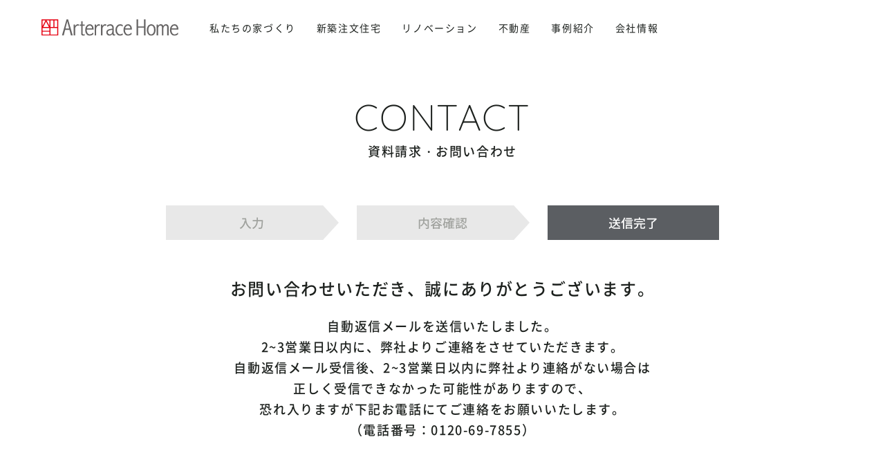

--- FILE ---
content_type: text/html; charset=UTF-8
request_url: https://www.arterracehome.jp/contact/thanks/
body_size: 40036
content:


<!doctype html>
<html dir="ltr" lang="ja" prefix="og: https://ogp.me/ns#">

<head>
    <meta charset="utf-8">
    <meta http-equiv="X-UA-Compatible" content="IE=edge">
    <meta name="viewport" content="width=device-width, initial-scale=1.0">
    <meta name="format-detection" content="telephone=no">
    
    <!-- webfont -->
    <link rel="preload" as="font" href="https://www.arterracehome.jp/wp-content/themes/notio/files/fonts/NotoSansJP-Regular.woff2" crossorigin>
    <link rel="preload" as="font" href="https://www.arterracehome.jp/wp-content/themes/notio/files/fonts/NotoSansJP-Medium.woff2" crossorigin>
    <link rel="preload" as="font" href="https://www.arterracehome.jp/wp-content/themes/notio/files/fonts/NotoSansJP-Bold.woff2" crossorigin>
    <link rel="preload" as="font" href="https://www.arterracehome.jp/wp-content/themes/notio/files/fonts/NotoSerifCJKjp-Regular.min.woff2" crossorigin>
    <link rel="preload" as="font" href="https://www.arterracehome.jp/wp-content/themes/notio/files/fonts/NotoSerifCJKjp-Medium.min.woff2" crossorigin>
    <link rel="preload" as="font" href="https://www.arterracehome.jp/wp-content/themes/notio/files/fonts/NotoSerifCJKjp-SemiBold.min.woff2" crossorigin>
    <link rel="preload" as="font" href="https://www.arterracehome.jp/wp-content/themes/notio/files/fonts/roboto-condensed-v18-latin-300.woff2" crossorigin>
    <link rel="preload" as="font" href="https://www.arterracehome.jp/wp-content/themes/notio/files/fonts/roboto-condensed-v18-latin-regular.woff2" crossorigin>
    <link rel="preload" as="font" href="https://www.arterracehome.jp/wp-content/themes/notio/files/fonts/roboto-condensed-v18-latin-700.woff2" crossorigin>
    <link rel="preload" as="font" href="https://www.arterracehome.jp/wp-content/themes/notio/files/fonts/lato-v16-latin-regular.woff2" crossorigin>
    <link rel="preload" as="font" href="https://www.arterracehome.jp/wp-content/themes/notio/files/fonts/lato-v16-latin-700.woff2" crossorigin>
    <link rel="preload" as="font" href="https://www.arterracehome.jp/wp-content/themes/notio/files/fonts/lato-v16-latin-900.woff2" crossorigin>
    <link rel="preload" as="font" href="https://www.arterracehome.jp/wp-content/themes/notio/files/fonts/quicksand-v20-latin-300.woff2" crossorigin>
    <link rel="preload" as="font" href="https://www.arterracehome.jp/wp-content/themes/notio/files/fonts/quicksand-v20-latin-regular.woff2" crossorigin>
    <link rel="preload" as="font" href="https://www.arterracehome.jp/wp-content/themes/notio/files/fonts/quicksand-v20-latin-regular.woff2" crossorigin>

    
    <!-- // favicon編 -->
    <link rel="icon" type="image/x-icon" href="https://www.arterracehome.jp/wp-content/themes/notio/favicon.ico">
    <!-- // Web Clip編 -->
    <link rel="apple-touch-icon" sizes="180x180" href="https://www.arterracehome.jp/wp-content/themes/notio/apple-touch-icon.png">

    <link rel="stylesheet" href="https://www.arterracehome.jp/wp-content/themes/notio/files/css/common/reset.css">
    <link rel="stylesheet" href="https://www.arterracehome.jp/wp-content/themes/notio/files/css/common/slick.css">
    <link rel="stylesheet" href="https://www.arterracehome.jp/wp-content/themes/notio/files/css/common/common.css">
    <link rel="stylesheet" href="https://www.arterracehome.jp/wp-content/themes/notio/files/css/common/header.css">
    <link rel="stylesheet" href="https://www.arterracehome.jp/wp-content/themes/notio/files/css/common/footer.css">

    <script src="https://www.arterracehome.jp/wp-content/themes/notio/files/js/common/jquery-3.3.1.min.js"></script>

    
    	<style>img:is([sizes="auto" i], [sizes^="auto," i]) { contain-intrinsic-size: 3000px 1500px }</style>
	
		<!-- All in One SEO 4.8.6.1 - aioseo.com -->
		<title>お問い合わせ・資料請求-送信ありがとうございました | 湘南・横浜の工務店/注文住宅/性能向上リノベーション/不動産ならアートテラスホーム</title>
	<meta name="robots" content="max-image-preview:large" />
	<link rel="canonical" href="https://www.arterracehome.jp/contact/thanks/" />
	<meta name="generator" content="All in One SEO (AIOSEO) 4.8.6.1" />
		<meta property="og:locale" content="ja_JP" />
		<meta property="og:site_name" content="湘南・横浜の工務店/注文住宅/性能向上リノベーション/不動産ならアートテラスホーム" />
		<meta property="og:type" content="article" />
		<meta property="og:title" content="お問い合わせ・資料請求-送信ありがとうございました | 湘南・横浜の工務店/注文住宅/性能向上リノベーション/不動産ならアートテラスホーム" />
		<meta property="og:url" content="https://www.arterracehome.jp/contact/thanks/" />
		<meta property="og:image" content="https://www.arterracehome.jp/wp-content/uploads/2022/12/ogp.jpg" />
		<meta property="og:image:secure_url" content="https://www.arterracehome.jp/wp-content/uploads/2022/12/ogp.jpg" />
		<meta property="og:image:width" content="2000" />
		<meta property="og:image:height" content="1000" />
		<meta property="article:published_time" content="2020-05-14T04:04:49+00:00" />
		<meta property="article:modified_time" content="2020-05-14T04:05:23+00:00" />
		<meta name="twitter:card" content="summary_large_image" />
		<meta name="twitter:title" content="お問い合わせ・資料請求-送信ありがとうございました | 湘南・横浜の工務店/注文住宅/性能向上リノベーション/不動産ならアートテラスホーム" />
		<meta name="twitter:image" content="https://www.arterracehome.jp/wp-content/uploads/2022/12/ogp.jpg" />
		<script type="application/ld+json" class="aioseo-schema">
			{"@context":"https:\/\/schema.org","@graph":[{"@type":"BreadcrumbList","@id":"https:\/\/www.arterracehome.jp\/contact\/thanks\/#breadcrumblist","itemListElement":[{"@type":"ListItem","@id":"https:\/\/www.arterracehome.jp#listItem","position":1,"name":"\u30db\u30fc\u30e0","item":"https:\/\/www.arterracehome.jp","nextItem":{"@type":"ListItem","@id":"https:\/\/www.arterracehome.jp\/contact\/#listItem","name":"\u304a\u554f\u3044\u5408\u308f\u305b\u30fb\u8cc7\u6599\u8acb\u6c42"}},{"@type":"ListItem","@id":"https:\/\/www.arterracehome.jp\/contact\/#listItem","position":2,"name":"\u304a\u554f\u3044\u5408\u308f\u305b\u30fb\u8cc7\u6599\u8acb\u6c42","item":"https:\/\/www.arterracehome.jp\/contact\/","nextItem":{"@type":"ListItem","@id":"https:\/\/www.arterracehome.jp\/contact\/thanks\/#listItem","name":"\u304a\u554f\u3044\u5408\u308f\u305b\u30fb\u8cc7\u6599\u8acb\u6c42-\u9001\u4fe1\u3042\u308a\u304c\u3068\u3046\u3054\u3056\u3044\u307e\u3057\u305f"},"previousItem":{"@type":"ListItem","@id":"https:\/\/www.arterracehome.jp#listItem","name":"\u30db\u30fc\u30e0"}},{"@type":"ListItem","@id":"https:\/\/www.arterracehome.jp\/contact\/thanks\/#listItem","position":3,"name":"\u304a\u554f\u3044\u5408\u308f\u305b\u30fb\u8cc7\u6599\u8acb\u6c42-\u9001\u4fe1\u3042\u308a\u304c\u3068\u3046\u3054\u3056\u3044\u307e\u3057\u305f","previousItem":{"@type":"ListItem","@id":"https:\/\/www.arterracehome.jp\/contact\/#listItem","name":"\u304a\u554f\u3044\u5408\u308f\u305b\u30fb\u8cc7\u6599\u8acb\u6c42"}}]},{"@type":"Organization","@id":"https:\/\/www.arterracehome.jp\/#organization","name":"\u30a2\u30fc\u30c8\u30c6\u30e9\u30b9\u30db\u30fc\u30e0","description":"\u6e58\u5357\u30fb\u6a2a\u6d5c\u306e\u5de5\u52d9\u5e97\/\u6ce8\u6587\u4f4f\u5b85\/\u6027\u80fd\u5411\u4e0a\u30ea\u30ce\u30d9\u30fc\u30b7\u30e7\u30f3\/\u4e0d\u52d5\u7523\u306a\u3089\u30a2\u30fc\u30c8\u30c6\u30e9\u30b9\u30db\u30fc\u30e0","url":"https:\/\/www.arterracehome.jp\/"},{"@type":"WebPage","@id":"https:\/\/www.arterracehome.jp\/contact\/thanks\/#webpage","url":"https:\/\/www.arterracehome.jp\/contact\/thanks\/","name":"\u304a\u554f\u3044\u5408\u308f\u305b\u30fb\u8cc7\u6599\u8acb\u6c42-\u9001\u4fe1\u3042\u308a\u304c\u3068\u3046\u3054\u3056\u3044\u307e\u3057\u305f | \u6e58\u5357\u30fb\u6a2a\u6d5c\u306e\u5de5\u52d9\u5e97\/\u6ce8\u6587\u4f4f\u5b85\/\u6027\u80fd\u5411\u4e0a\u30ea\u30ce\u30d9\u30fc\u30b7\u30e7\u30f3\/\u4e0d\u52d5\u7523\u306a\u3089\u30a2\u30fc\u30c8\u30c6\u30e9\u30b9\u30db\u30fc\u30e0","inLanguage":"ja","isPartOf":{"@id":"https:\/\/www.arterracehome.jp\/#website"},"breadcrumb":{"@id":"https:\/\/www.arterracehome.jp\/contact\/thanks\/#breadcrumblist"},"datePublished":"2020-05-14T13:04:49+09:00","dateModified":"2020-05-14T13:05:23+09:00"},{"@type":"WebSite","@id":"https:\/\/www.arterracehome.jp\/#website","url":"https:\/\/www.arterracehome.jp\/","name":"\u30a2\u30fc\u30c8\u30c6\u30e9\u30b9\u30db\u30fc\u30e0","description":"\u6e58\u5357\u30fb\u6a2a\u6d5c\u306e\u5de5\u52d9\u5e97\/\u6ce8\u6587\u4f4f\u5b85\/\u6027\u80fd\u5411\u4e0a\u30ea\u30ce\u30d9\u30fc\u30b7\u30e7\u30f3\/\u4e0d\u52d5\u7523\u306a\u3089\u30a2\u30fc\u30c8\u30c6\u30e9\u30b9\u30db\u30fc\u30e0","inLanguage":"ja","publisher":{"@id":"https:\/\/www.arterracehome.jp\/#organization"}}]}
		</script>
		<!-- All in One SEO -->

<link rel='stylesheet' id='css1-css' href='https://www.arterracehome.jp/wp-content/themes/notio/files/css/form/form.css?ver=6.8.3' type='text/css' media='' />
<link rel='stylesheet' id='wp-block-library-css' href='https://www.arterracehome.jp/wp-includes/css/dist/block-library/style.min.css?ver=6.8.3' type='text/css' media='all' />
<style id='classic-theme-styles-inline-css' type='text/css'>
/*! This file is auto-generated */
.wp-block-button__link{color:#fff;background-color:#32373c;border-radius:9999px;box-shadow:none;text-decoration:none;padding:calc(.667em + 2px) calc(1.333em + 2px);font-size:1.125em}.wp-block-file__button{background:#32373c;color:#fff;text-decoration:none}
</style>
<style id='pdfemb-pdf-embedder-viewer-style-inline-css' type='text/css'>
.wp-block-pdfemb-pdf-embedder-viewer{max-width:none}

</style>
<style id='global-styles-inline-css' type='text/css'>
:root{--wp--preset--aspect-ratio--square: 1;--wp--preset--aspect-ratio--4-3: 4/3;--wp--preset--aspect-ratio--3-4: 3/4;--wp--preset--aspect-ratio--3-2: 3/2;--wp--preset--aspect-ratio--2-3: 2/3;--wp--preset--aspect-ratio--16-9: 16/9;--wp--preset--aspect-ratio--9-16: 9/16;--wp--preset--color--black: #000000;--wp--preset--color--cyan-bluish-gray: #abb8c3;--wp--preset--color--white: #ffffff;--wp--preset--color--pale-pink: #f78da7;--wp--preset--color--vivid-red: #cf2e2e;--wp--preset--color--luminous-vivid-orange: #ff6900;--wp--preset--color--luminous-vivid-amber: #fcb900;--wp--preset--color--light-green-cyan: #7bdcb5;--wp--preset--color--vivid-green-cyan: #00d084;--wp--preset--color--pale-cyan-blue: #8ed1fc;--wp--preset--color--vivid-cyan-blue: #0693e3;--wp--preset--color--vivid-purple: #9b51e0;--wp--preset--gradient--vivid-cyan-blue-to-vivid-purple: linear-gradient(135deg,rgba(6,147,227,1) 0%,rgb(155,81,224) 100%);--wp--preset--gradient--light-green-cyan-to-vivid-green-cyan: linear-gradient(135deg,rgb(122,220,180) 0%,rgb(0,208,130) 100%);--wp--preset--gradient--luminous-vivid-amber-to-luminous-vivid-orange: linear-gradient(135deg,rgba(252,185,0,1) 0%,rgba(255,105,0,1) 100%);--wp--preset--gradient--luminous-vivid-orange-to-vivid-red: linear-gradient(135deg,rgba(255,105,0,1) 0%,rgb(207,46,46) 100%);--wp--preset--gradient--very-light-gray-to-cyan-bluish-gray: linear-gradient(135deg,rgb(238,238,238) 0%,rgb(169,184,195) 100%);--wp--preset--gradient--cool-to-warm-spectrum: linear-gradient(135deg,rgb(74,234,220) 0%,rgb(151,120,209) 20%,rgb(207,42,186) 40%,rgb(238,44,130) 60%,rgb(251,105,98) 80%,rgb(254,248,76) 100%);--wp--preset--gradient--blush-light-purple: linear-gradient(135deg,rgb(255,206,236) 0%,rgb(152,150,240) 100%);--wp--preset--gradient--blush-bordeaux: linear-gradient(135deg,rgb(254,205,165) 0%,rgb(254,45,45) 50%,rgb(107,0,62) 100%);--wp--preset--gradient--luminous-dusk: linear-gradient(135deg,rgb(255,203,112) 0%,rgb(199,81,192) 50%,rgb(65,88,208) 100%);--wp--preset--gradient--pale-ocean: linear-gradient(135deg,rgb(255,245,203) 0%,rgb(182,227,212) 50%,rgb(51,167,181) 100%);--wp--preset--gradient--electric-grass: linear-gradient(135deg,rgb(202,248,128) 0%,rgb(113,206,126) 100%);--wp--preset--gradient--midnight: linear-gradient(135deg,rgb(2,3,129) 0%,rgb(40,116,252) 100%);--wp--preset--font-size--small: 13px;--wp--preset--font-size--medium: 20px;--wp--preset--font-size--large: 36px;--wp--preset--font-size--x-large: 42px;--wp--preset--spacing--20: 0.44rem;--wp--preset--spacing--30: 0.67rem;--wp--preset--spacing--40: 1rem;--wp--preset--spacing--50: 1.5rem;--wp--preset--spacing--60: 2.25rem;--wp--preset--spacing--70: 3.38rem;--wp--preset--spacing--80: 5.06rem;--wp--preset--shadow--natural: 6px 6px 9px rgba(0, 0, 0, 0.2);--wp--preset--shadow--deep: 12px 12px 50px rgba(0, 0, 0, 0.4);--wp--preset--shadow--sharp: 6px 6px 0px rgba(0, 0, 0, 0.2);--wp--preset--shadow--outlined: 6px 6px 0px -3px rgba(255, 255, 255, 1), 6px 6px rgba(0, 0, 0, 1);--wp--preset--shadow--crisp: 6px 6px 0px rgba(0, 0, 0, 1);}:where(.is-layout-flex){gap: 0.5em;}:where(.is-layout-grid){gap: 0.5em;}body .is-layout-flex{display: flex;}.is-layout-flex{flex-wrap: wrap;align-items: center;}.is-layout-flex > :is(*, div){margin: 0;}body .is-layout-grid{display: grid;}.is-layout-grid > :is(*, div){margin: 0;}:where(.wp-block-columns.is-layout-flex){gap: 2em;}:where(.wp-block-columns.is-layout-grid){gap: 2em;}:where(.wp-block-post-template.is-layout-flex){gap: 1.25em;}:where(.wp-block-post-template.is-layout-grid){gap: 1.25em;}.has-black-color{color: var(--wp--preset--color--black) !important;}.has-cyan-bluish-gray-color{color: var(--wp--preset--color--cyan-bluish-gray) !important;}.has-white-color{color: var(--wp--preset--color--white) !important;}.has-pale-pink-color{color: var(--wp--preset--color--pale-pink) !important;}.has-vivid-red-color{color: var(--wp--preset--color--vivid-red) !important;}.has-luminous-vivid-orange-color{color: var(--wp--preset--color--luminous-vivid-orange) !important;}.has-luminous-vivid-amber-color{color: var(--wp--preset--color--luminous-vivid-amber) !important;}.has-light-green-cyan-color{color: var(--wp--preset--color--light-green-cyan) !important;}.has-vivid-green-cyan-color{color: var(--wp--preset--color--vivid-green-cyan) !important;}.has-pale-cyan-blue-color{color: var(--wp--preset--color--pale-cyan-blue) !important;}.has-vivid-cyan-blue-color{color: var(--wp--preset--color--vivid-cyan-blue) !important;}.has-vivid-purple-color{color: var(--wp--preset--color--vivid-purple) !important;}.has-black-background-color{background-color: var(--wp--preset--color--black) !important;}.has-cyan-bluish-gray-background-color{background-color: var(--wp--preset--color--cyan-bluish-gray) !important;}.has-white-background-color{background-color: var(--wp--preset--color--white) !important;}.has-pale-pink-background-color{background-color: var(--wp--preset--color--pale-pink) !important;}.has-vivid-red-background-color{background-color: var(--wp--preset--color--vivid-red) !important;}.has-luminous-vivid-orange-background-color{background-color: var(--wp--preset--color--luminous-vivid-orange) !important;}.has-luminous-vivid-amber-background-color{background-color: var(--wp--preset--color--luminous-vivid-amber) !important;}.has-light-green-cyan-background-color{background-color: var(--wp--preset--color--light-green-cyan) !important;}.has-vivid-green-cyan-background-color{background-color: var(--wp--preset--color--vivid-green-cyan) !important;}.has-pale-cyan-blue-background-color{background-color: var(--wp--preset--color--pale-cyan-blue) !important;}.has-vivid-cyan-blue-background-color{background-color: var(--wp--preset--color--vivid-cyan-blue) !important;}.has-vivid-purple-background-color{background-color: var(--wp--preset--color--vivid-purple) !important;}.has-black-border-color{border-color: var(--wp--preset--color--black) !important;}.has-cyan-bluish-gray-border-color{border-color: var(--wp--preset--color--cyan-bluish-gray) !important;}.has-white-border-color{border-color: var(--wp--preset--color--white) !important;}.has-pale-pink-border-color{border-color: var(--wp--preset--color--pale-pink) !important;}.has-vivid-red-border-color{border-color: var(--wp--preset--color--vivid-red) !important;}.has-luminous-vivid-orange-border-color{border-color: var(--wp--preset--color--luminous-vivid-orange) !important;}.has-luminous-vivid-amber-border-color{border-color: var(--wp--preset--color--luminous-vivid-amber) !important;}.has-light-green-cyan-border-color{border-color: var(--wp--preset--color--light-green-cyan) !important;}.has-vivid-green-cyan-border-color{border-color: var(--wp--preset--color--vivid-green-cyan) !important;}.has-pale-cyan-blue-border-color{border-color: var(--wp--preset--color--pale-cyan-blue) !important;}.has-vivid-cyan-blue-border-color{border-color: var(--wp--preset--color--vivid-cyan-blue) !important;}.has-vivid-purple-border-color{border-color: var(--wp--preset--color--vivid-purple) !important;}.has-vivid-cyan-blue-to-vivid-purple-gradient-background{background: var(--wp--preset--gradient--vivid-cyan-blue-to-vivid-purple) !important;}.has-light-green-cyan-to-vivid-green-cyan-gradient-background{background: var(--wp--preset--gradient--light-green-cyan-to-vivid-green-cyan) !important;}.has-luminous-vivid-amber-to-luminous-vivid-orange-gradient-background{background: var(--wp--preset--gradient--luminous-vivid-amber-to-luminous-vivid-orange) !important;}.has-luminous-vivid-orange-to-vivid-red-gradient-background{background: var(--wp--preset--gradient--luminous-vivid-orange-to-vivid-red) !important;}.has-very-light-gray-to-cyan-bluish-gray-gradient-background{background: var(--wp--preset--gradient--very-light-gray-to-cyan-bluish-gray) !important;}.has-cool-to-warm-spectrum-gradient-background{background: var(--wp--preset--gradient--cool-to-warm-spectrum) !important;}.has-blush-light-purple-gradient-background{background: var(--wp--preset--gradient--blush-light-purple) !important;}.has-blush-bordeaux-gradient-background{background: var(--wp--preset--gradient--blush-bordeaux) !important;}.has-luminous-dusk-gradient-background{background: var(--wp--preset--gradient--luminous-dusk) !important;}.has-pale-ocean-gradient-background{background: var(--wp--preset--gradient--pale-ocean) !important;}.has-electric-grass-gradient-background{background: var(--wp--preset--gradient--electric-grass) !important;}.has-midnight-gradient-background{background: var(--wp--preset--gradient--midnight) !important;}.has-small-font-size{font-size: var(--wp--preset--font-size--small) !important;}.has-medium-font-size{font-size: var(--wp--preset--font-size--medium) !important;}.has-large-font-size{font-size: var(--wp--preset--font-size--large) !important;}.has-x-large-font-size{font-size: var(--wp--preset--font-size--x-large) !important;}
:where(.wp-block-post-template.is-layout-flex){gap: 1.25em;}:where(.wp-block-post-template.is-layout-grid){gap: 1.25em;}
:where(.wp-block-columns.is-layout-flex){gap: 2em;}:where(.wp-block-columns.is-layout-grid){gap: 2em;}
:root :where(.wp-block-pullquote){font-size: 1.5em;line-height: 1.6;}
</style>
<link rel='stylesheet' id='contact-form-7-css' href='https://www.arterracehome.jp/wp-content/plugins/contact-form-7/includes/css/styles.css?ver=6.1.1' type='text/css' media='all' />
<link rel='stylesheet' id='cf7msm_styles-css' href='https://www.arterracehome.jp/wp-content/plugins/contact-form-7-multi-step-module/resources/cf7msm.css?ver=4.4.2' type='text/css' media='all' />
<link rel="https://api.w.org/" href="https://www.arterracehome.jp/wp-json/" /><link rel="alternate" title="JSON" type="application/json" href="https://www.arterracehome.jp/wp-json/wp/v2/pages/499" /><link rel='shortlink' href='https://www.arterracehome.jp/?p=499' />
<link rel="alternate" title="oEmbed (JSON)" type="application/json+oembed" href="https://www.arterracehome.jp/wp-json/oembed/1.0/embed?url=https%3A%2F%2Fwww.arterracehome.jp%2Fcontact%2Fthanks%2F" />
<link rel="alternate" title="oEmbed (XML)" type="text/xml+oembed" href="https://www.arterracehome.jp/wp-json/oembed/1.0/embed?url=https%3A%2F%2Fwww.arterracehome.jp%2Fcontact%2Fthanks%2F&#038;format=xml" />

    <!-- Google Tag Manager -->
    <script>
        (function(w, d, s, l, i) {
            w[l] = w[l] || [];
            w[l].push({
                'gtm.start': new Date().getTime(),
                event: 'gtm.js'
            });
            var f = d.getElementsByTagName(s)[0],
                j = d.createElement(s),
                dl = l != 'dataLayer' ? '&l=' + l : '';
            j.async = true;
            j.src =
                'https://www.googletagmanager.com/gtm.js?id=' + i + dl;
            f.parentNode.insertBefore(j, f);
        })(window, document, 'script', 'dataLayer', 'GTM-M33G7DH');
    </script>
    <!-- End Google Tag Manager -->
	<script async src="https://beacon.digima.com/v2/bootstrap/d0b-WFREOTUxRTI4VHxFaU83dzc0akN1cWlyUnNscUVlNA"></script>
</head>


<body id="pageTop" class="wp-singular page-template page-template-page-templates page-template-page-contact page-template-page-templatespage-contact-php page page-id-499 page-child parent-pageid-495 wp-theme-notio thanks">
    <!-- Google Tag Manager (noscript) -->
    <noscript><iframe src="https://www.googletagmanager.com/ns.html?id=GTM-M33G7DH" height="0" width="0" style="display:none;visibility:hidden"></iframe></noscript>
    <!-- End Google Tag Manager (noscript) -->

    <!-- ヘッダーエリア -->
    <header id="head" class="head">
        <div class="inner">
            <div class="siteID">                    <a href="https://www.arterracehome.jp/">
                        <img src="https://www.arterracehome.jp/wp-content/themes/notio/files/img/common/site_id.svg" alt="湘南の注文住宅はアートテラスホーム株式会社">
                    </a>
                    </div>    <nav class="gNav" ontouchstart="">
        <ul class="ul1">
            <li class="li1">
                <dl class="dl1 drawerNav">
                    <dt class="link1">私たちの家づくり</dt>
                    <dd class="subNav">
                        <ul class="ul2">
                            <li class="li2"><a href="https://www.arterracehome.jp/concept/">私たちの約束</a></li>
                            <li class="li2"><a href="https://www.arterracehome.jp/method01/">パッシブデザイン</a></li>
                            <li class="li2"><a href="https://www.arterracehome.jp/warranty/">アフターサポート・保証</a></li>
                        </ul>
                    </dd>
                </dl>
            </li>
            <li class="li1">
                <dl class="dl1 drawerNav">
                    <dt class="link1">新築注文住宅</dt>
                    <dd class="subNav subNav2">
                        <ul class="ul2">
                            <li class="li2"><a href="https://www.arterracehome.jp/method02/">新築注文住宅</a></li>
                            <li class="li2"><a href="https://www.arterracehome.jp/method02/#lineup">ラインナップ</a></li>
                            <li class="li3"><a href="https://www.arterracehome.jp/umitoyama/">Umi／Yama</a></li>
                            <li class="li3"><a href="https://www.arterracehome.jp/studyhouse">Study HOUSE</a></li>
                            <li class="li3"><a href="https://www.arterracehome.jp/method04/" style="pointer-events: none;">フリープラン</a></li>
                            <!-- <li class="li2"><a href="https://www.arterracehome.jp/land/">土地探し</a></li> -->
                        </ul>
                    </dd>
                </dl>
            </li>
            <li class="li1">
                <a href="https://www.arterracehome.jp/method03/" class="link1">リノベーション</a>
            </li>
            <li class="li1">
                <dl class="dl1 drawerNav">
                    <dt class="link1">不動産</dt>
                    <dd class="subNav subNav2">
                        <ul class="ul2">
                          <li class="li2"><a href="https://www.arterracehome.jp/kokoism/">不動産</a></li>
                          <li class="li2"><a href="https://www.arterracehome.jp/property/">物件検索</a></li>
                        </ul>
                    </dd>
                </dl>
            </li>
            <li class="li1">
                <dl class="dl1 drawerNav">
                    <dt class="link1">事例紹介</dt>
                    <dd class="subNav subNav2">
                        <ul class="ul2">
                          <li class="li2"><a href="https://www.arterracehome.jp/works/">建築実例</a></li>
                          <li class="li2"><a href="https://www.arterracehome.jp/interview/">お客様の声</a></li>
                                                    </ul>
                    </dd>
                </dl>
            </li>
            <li class="li1">
                <dl class="dl1 drawerNav">
                    <dt class="link1">会社情報</dt>
                    <dd class="subNav">
                        <ul class="ul2">
                            <li class="li2"><a href="https://www.arterracehome.jp/profile/#greeting">代表メッセージ</a></li>
                            <li class="li2"><a href="https://www.arterracehome.jp/profile/">会社概要・アクセス</a></li>
                            <li class="li2"><a href="https://www.arterracehome.jp/staff/">スタッフ紹介</a></li>
                            <li class="li2"><a href="https://www.arterracehome.jp/recruit/">採用情報</a></li>
                            <li class="li2"><a href="https://www.arterracehome.jp/blog/">ブログ・不動産コラム</a></li>
                        </ul>
                    </dd>
                </dl>
            </li>
            <li class="li1 nonePC">
                <a href="https://www.arterracehome.jp/news/" class="link1">ニュース</a>
            </li>
        </ul>
        <ul class="h_conversionSP nonePC">
            <li class="li1"><a href="https://www.arterracehome.jp/event/"><span class="in">イベント情報</span></a></li>
            <li class="li2"><a href="https://www.arterracehome.jp/contact/"><span class="in">資料請求・お問い合わせ</span></a></li>
            <li class="li4"><a href="https://arterracehome.ambassador-cloud.biz/login" target="_blank"><span class="in">オーナーズクラブ</span></a></li>
        </ul>
        <div class="privacyLink nonePC"><a href="https://www.arterracehome.jp/privacy/">プライバシーポリシー</a></div>
    </nav>
    <div class="toggleBtn nonePC">
        <p><span></span></p>
    </div>
    </div>
    </header>
    
            <!-- /ヘッダーエリア -->


            <main id="main" class="main">
<!-- アイキャッチ -->
<div class="icatchWrap typeD">
  <div class="titleBox">
    <h1 class="icatchTitle1 w_title01">
      <span class="t1 quicksand">CONTACT</span>
      <span class="t2">資料請求・お問い合わせ</span>
    </h1>
  </div>
</div>
<!-- /アイキャッチ -->


<div class="sectionInner type4">
  <div class="formFlow">
    <!-- /.formFlow -->
  </div>
        <div class="formDescription">
      <p class="formDescriptionTitle">お問い合わせいただき、<br class="nonePC">誠にありがとうございます。</p>
      <p class="formText">自動返信メールを送信いたしました。<br class="noneSP">2~3営業日以内に、弊社よりご連絡をさせていただきます。<br class="noneSP">自動返信メール受信後、2~3営業日以内に弊社より連絡がない場合は<br class="noneSP">正しく受信できなかった可能性がありますので、<br class="noneSP">恐れ入りますが下記お電話にてご連絡をお願いいたします。<br>（電話番号：0120-69-7855）</p>
      <!-- /.formDescription -->
    </div>
  
  
    <p class="eventBanner">
    <a href="https://www.arterracehome.jp/event/">
      <picture class="eventBanner__image">
        <source media="(min-width:681px)" srcset="https://www.arterracehome.jp/wp-content/themes/notio/files/img/common/banner_event_01_pc.png">
        <img src="https://www.arterracehome.jp/wp-content/themes/notio/files/img/common/banner_event_01_sp.png" alt="初めての家づくりまずはここから！イベント情報を見る　ワークショップ　見学会　e.t.c..">
      </picture>
    </a>
  </p>
  
  <div class="formDescription type02">
    <p class="formText">お電話でのお問い合わせはこちら</p>
    <p class="formTel quicksand">
      <span><a href="tel:0120-69-7855" class="linkNonePC">0120-69-7855</a></span>
    </p>
    <div class="formContact">
      <dl>
        <dt>営業時間</dt>
        <dd>9:00～18:00</dd>
      </dl>
      <dl>
        <dt>定休日</dt>
        <dd>毎週水曜・日曜</dd>
      </dl>
      <!-- /.formContact -->
    </div>
    <!-- /.formDescription -->
  </div>


  <!-- /.sectionInner -->
</div>


</main>

<!-- フッターエリア -->
<footer id="foot" class="foot">
    <a href="#pageTop" class="scrollTop noneSP">
        <div class="scrollImg"><img src="https://www.arterracehome.jp/wp-content/themes/notio/files/img/common/scrolltop.svg" alt="SCROLL TOP"></div>
    </a>

    
        <nav class="fNav noneSP">
        <div class="in in2">
            <a class="home_btn" href="https://www.arterracehome.jp">ホーム</a>
            <div class="tit1">私たちの家づくり</div>
            <ul class="ul1">
                <li class="li1"><a href="https://www.arterracehome.jp/concept/">私たちの約束</a></li>
                <li class="li1"><a href="https://www.arterracehome.jp/method01/">パッシブデザイン</a></li>
                <li class="li1"><a href="https://www.arterracehome.jp/warranty/">アフターサポート・保証</a></li>
            </ul>
        </div>
        <div class="in in2">
            <ul class="ul1">
                <li class="li3"><a href="https://www.arterracehome.jp/method02/">新築注文住宅</a></li>
                <li class="li2"><a href="https://www.arterracehome.jp/umitoyama/">・Umi／Yama</a></li>
                <li class="li2"><a href="https://www.arterracehome.jp/studyhouse">・STUDY HOUSE</a></li>
                <!-- <li class="li1"><a href="https://www.arterracehome.jp/land/">土地探し</a></li> -->
                <li class="li4"><a href="https://www.arterracehome.jp/method03/">リノベーション</a></li>
            </ul>
            <div class="tit1">不動産</div>
            <ul class="ul1">
                <li class="li1"><a href="https://www.arterracehome.jp/kokoism/">不動産</a></li>
                <li class="li1"><a href="https://www.arterracehome.jp/property/">物件検索</a></li>
            </ul>
        </div>
        <div class="in in3">
            <div class="tit1">施工実績</div>
            <ul class="ul1">
                <li class="li1"><a href="https://www.arterracehome.jp/works/">建築実例</a></li>
                <li class="li1"><a href="https://www.arterracehome.jp/interview/">お客様の声</a></li>
                                <li class="li4"><a href="https://www.arterracehome.jp/event/">イベント情報</a></li>
            </ul>
        </div>
        <div class="in in4">
            <div class="tit1">会社情報</div>
            <ul class="ul1">
                <li class="li1"><a href="https://www.arterracehome.jp/staff/">スタッフ紹介</a></li>
                <li class="li1"><a href="https://www.arterracehome.jp/profile/">会社概要</a></li>
                <li class="li1"><a href="https://www.arterracehome.jp/recruit/">採用情報</a></li>
                <li class="li1"><a href="https://www.arterracehome.jp/blog/">ブログ</a></li>
                <li class="li1"><a href="https://www.arterracehome.jp/news/">ニュース</a></li>
                <li class="li1"><a href="https://www.arterracehome.jp/privacy/">プライバシーポリシー</a></li>
            </ul>
        </div>
    </nav>
    <div class="fBox1">
        <div class="fBox1_inner noneSP">
            <a href="https://www.youtube.com/channel/UCU1h7yUj_ClziAAIjJZK0yQ" target="_blank" class="f_slide_item">
                <img src="https://www.arterracehome.jp/wp-content/themes/notio/files/img/common/f_slide01.jpg">
            </a>
            <a href="https://messen-inc.studio.site/" target="_blank" class="f_slide_item">
                <img src="https://www.arterracehome.jp/wp-content/themes/notio/files/img/common/f_slide02.jpg">
            </a>
            <a href="https://www.arterracehome.jp/nanyoko/" target="_blank" class="f_slide_item">
                <img src="https://www.arterracehome.jp/wp-content/themes/notio/files/img/common/f_slide03.jpg">
            </a>
            <a href="https://www.arterracehome.jp/recruit/" target="_blank" class="f_slide_item">
                <img src="https://www.arterracehome.jp/wp-content/themes/notio/files/img/common/f_slide04.jpg">
            </a>
        </div>
        <div class="fLogo"><a href="https://www.arterracehome.jp/"><img src="https://www.arterracehome.jp/wp-content/themes/notio/files/img/common/site_id.svg" alt="湘南の注文住宅はアートテラスホーム株式会社"></a></div>
        <div class="fTitle"><span class="s1">湘南エリアの注文住宅・リノベーション</span><br>アートテラスホーム株式会社</div>
        <div class="fAddress">
            <span class="s1">〒236-0051</span><span class="noneSP"> </span>
            <span class="s2">神奈川県横浜市金沢区富岡東4-3-51</span>
            <span class="s3">Tel.045-374-3701　Fax.045-374-3702</span>
        </div>
    </div>
    <div class="fBox1_inner nonePC">
            <a href="https://www.youtube.com/channel/UCU1h7yUj_ClziAAIjJZK0yQ" target="_blank" class="f_slide_item">
                <img src="https://www.arterracehome.jp/wp-content/themes/notio/files/img/common/f_slide01.jpg">
            </a>
            <a href="https://messen-inc.studio.site/" target="_blank" class="f_slide_item">
                <img src="https://www.arterracehome.jp/wp-content/themes/notio/files/img/common/f_slide02.jpg">
            </a>
            <a href="https://www.arterracehome.jp/nanyoko/" target="_blank" class="f_slide_item">
                <img src="https://www.arterracehome.jp/wp-content/themes/notio/files/img/common/f_slide03.jpg">
            </a>
            <a href="https://www.arterracehome.jp/recruit/" target="_blank" class="f_slide_item">
                <img src="https://www.arterracehome.jp/wp-content/themes/notio/files/img/common/f_slide04.jpg">
            </a>
        </div>
    <div class="fBox2">
        <ul class="f_contact">
            <li class="li1"><a href="tel:0120-69-7855" class="linkNonePC"><span class="in">0120-69-7855</span></a><span class="hours">営業時間／9：00〜18：00　定休日／毎週水曜・日曜</span></li>
            <li class="li2"><a href="https://www.arterracehome.jp/contact/"><span class="in">メールでのお問い合わせ</span></a></li>
        </ul>
    </div>
    <div class="fBox3">
        <div class="in">
            <ul class="snsList">
                <li class="li1"><a href="https://twitter.com/arterracehome" target="_blank"><img src="https://www.arterracehome.jp/wp-content/themes/notio/files/img/common/ico_sns01.svg" alt="twitter"></a></li>
                <li class="li1"><a href="https://www.facebook.com/arterracehome/" target="_blank"><img src="https://www.arterracehome.jp/wp-content/themes/notio/files/img/common/ico_sns02.svg" alt="facebook"></a></li>
                <li class="li1"><a href="https://www.instagram.com/arterracehome/" target="_blank"><img src="https://www.arterracehome.jp/wp-content/themes/notio/files/img/common/ico_sns03.svg" alt="instagram"></a></li>
                <li class="li1"><a href="https://www.youtube.com/channel/UCU1h7yUj_ClziAAIjJZK0yQ" target="_blank"><img src="https://www.arterracehome.jp/wp-content/themes/notio/files/img/common/ico_sns05.svg" alt="youtube"></a></li>
            </ul>
            <div class="cRight quicksand">Copyrights © arterracehome Co., Ltd. all rights reserved.</div>
        </div>
    </div>
</footer>
<!-- /フッターエリア -->

<script>
    var userAgent = window.navigator.userAgent.toLowerCase();

    $(function() {
        if (userAgent.indexOf('msie') != -1 || userAgent.indexOf('trident') != -1) {
            $('body').append('<script src=\'https://www.arterracehome.jp/wp-content/themes/notio/files/js/common/picturefill.min.js\' async>');
        }
    });
</script>

<script src="https://www.arterracehome.jp/wp-content/themes/notio/files/js/common/slick.min.js"></script>
<script src="https://www.arterracehome.jp/wp-content/themes/notio/files/js/common/common.js"></script>





<script type="speculationrules">
{"prefetch":[{"source":"document","where":{"and":[{"href_matches":"\/*"},{"not":{"href_matches":["\/wp-*.php","\/wp-admin\/*","\/wp-content\/uploads\/*","\/wp-content\/*","\/wp-content\/plugins\/*","\/wp-content\/themes\/notio\/*","\/*\\?(.+)"]}},{"not":{"selector_matches":"a[rel~=\"nofollow\"]"}},{"not":{"selector_matches":".no-prefetch, .no-prefetch a"}}]},"eagerness":"conservative"}]}
</script>
<script type="text/javascript" src="https://www.arterracehome.jp/wp-content/themes/notio/files/js/form/contact.js?ver=1.0" id="js1-js"></script>
<script type="text/javascript" src="https://www.arterracehome.jp/wp-includes/js/jquery/jquery.min.js?ver=3.7.1" id="jquery-core-js"></script>
<script type="text/javascript" src="https://www.arterracehome.jp/wp-includes/js/jquery/jquery-migrate.min.js?ver=3.4.1" id="jquery-migrate-js"></script>
<script type="text/javascript" src="https://www.arterracehome.jp/wp-includes/js/dist/hooks.min.js?ver=4d63a3d491d11ffd8ac6" id="wp-hooks-js"></script>
<script type="text/javascript" src="https://www.arterracehome.jp/wp-includes/js/dist/i18n.min.js?ver=5e580eb46a90c2b997e6" id="wp-i18n-js"></script>
<script type="text/javascript" id="wp-i18n-js-after">
/* <![CDATA[ */
wp.i18n.setLocaleData( { 'text direction\u0004ltr': [ 'ltr' ] } );
/* ]]> */
</script>
<script type="text/javascript" src="https://www.arterracehome.jp/wp-content/plugins/contact-form-7/includes/swv/js/index.js?ver=6.1.1" id="swv-js"></script>
<script type="text/javascript" id="contact-form-7-js-translations">
/* <![CDATA[ */
( function( domain, translations ) {
	var localeData = translations.locale_data[ domain ] || translations.locale_data.messages;
	localeData[""].domain = domain;
	wp.i18n.setLocaleData( localeData, domain );
} )( "contact-form-7", {"translation-revision-date":"2025-08-05 08:50:03+0000","generator":"GlotPress\/4.0.1","domain":"messages","locale_data":{"messages":{"":{"domain":"messages","plural-forms":"nplurals=1; plural=0;","lang":"ja_JP"},"This contact form is placed in the wrong place.":["\u3053\u306e\u30b3\u30f3\u30bf\u30af\u30c8\u30d5\u30a9\u30fc\u30e0\u306f\u9593\u9055\u3063\u305f\u4f4d\u7f6e\u306b\u7f6e\u304b\u308c\u3066\u3044\u307e\u3059\u3002"],"Error:":["\u30a8\u30e9\u30fc:"]}},"comment":{"reference":"includes\/js\/index.js"}} );
/* ]]> */
</script>
<script type="text/javascript" id="contact-form-7-js-before">
/* <![CDATA[ */
var wpcf7 = {
    "api": {
        "root": "https:\/\/www.arterracehome.jp\/wp-json\/",
        "namespace": "contact-form-7\/v1"
    }
};
/* ]]> */
</script>
<script type="text/javascript" src="https://www.arterracehome.jp/wp-content/plugins/contact-form-7/includes/js/index.js?ver=6.1.1" id="contact-form-7-js"></script>
<script type="text/javascript" id="cf7msm-js-extra">
/* <![CDATA[ */
var cf7msm_posted_data = [];
/* ]]> */
</script>
<script type="text/javascript" src="https://www.arterracehome.jp/wp-content/plugins/contact-form-7-multi-step-module/resources/cf7msm.min.js?ver=4.4.2" id="cf7msm-js"></script>
<script type="text/javascript" src="https://www.arterracehome.jp/wp-content/plugins/contact-form-7-for-digima-v2/inc/js/cookie.js?ver=6.8.3" id="get_digima_beacon_from_cookie-js"></script>
</body>

</html>


--- FILE ---
content_type: text/css
request_url: https://www.arterracehome.jp/wp-content/themes/notio/files/css/form/form.css?ver=6.8.3
body_size: 21948
content:
@charset "UTF-8";

.main {
  border-bottom: 1px solid #1D211E;
}

/* フォームパーツ */

input,
select,
textarea,
button {
  font-family: "Noto Sans JP", -apple-system, BlinkMacSystemFont,
    "Helvetica Neue", YuGothic, "ヒラギノ角ゴ ProN W3",
    Hiragino Kaku Gothic ProN, Arial, "メイリオ", Meiryo, sans-serif;
}

inoput {
  -webkit-appearance: none;
  border-radius: 0;
}

input[type="number"]::-webkit-outer-spin-button,
input[type="number"]::-webkit-inner-spin-button {
    -webkit-appearance: none;
    margin: 0;
}
input[type="number"] {
    -moz-appearance:textfield;
}

input[type="text"],
input[type="email"],
input[type="number"],
input[type="tel"],
select,
textarea,
button,
input[type="submit"] {
  appearance: none;
  -webkit-appearance: none;
  -moz-appearance: none;
}

input[type="text"],
input[type="email"],
input[type="number"],
input[type="tel"],
input[type="date"],
select,
textarea {
  padding: 10px 12px;
  background-color: #e8e8e8;
  border: 0;
  font-size: 16px;
  font-weight: 500;
}

@media all and (max-width: 680px) {
  input[type="date"] {
    height: 50px;
  }

  select,input[type="date"] {
    color: #000;
  }
}

input[type="text"],
input[type="email"],
input[type="number"],
input[type="tel"],
select {
  height: 50px;
}

select, .date1, .date2 {
  padding-right: 20px;
  background-image: url(../../img/form/ico_selecttri01.svg);
  background-size: 13px 12px;
  background-position: center right 12px;
  background-repeat: no-repeat;
  cursor: pointer;
}
.day1::placeholder, .date1::placeholder, .day2::placeholder, .date2::placeholder {
  color: #000;
}

[data-name="question"], [data-name="question2"] {
  width: 100%;
}

.reason .wpcf7-list-item, [data-name="reason"] .wpcf7-list-item {
  display: block;
  margin-bottom: 5px;
  margin-left: 0;
}

.reason [type="radio"] , [data-name="reason"] [type="radio"] {
  position: absolute;
  opacity: 0;
  width: 20px;
  height: 20px;
  z-index: 2;
}

.reason .wpcf7-list-item-label, [data-name="reason"] .wpcf7-list-item-label {
  position: relative;
  padding-left: 25px;
}

.reason [type="radio"] + span::before, [data-name="reason"] [type="radio"] + span::before {
  width: 20px;
  height: 20px;
  border-radius: 100%;
  left: 0;
  top: 50%;
  transform: translateY(-50%);
  border: 1px solid #b4b4b4;
  position: absolute;
  display: block;
  z-index: 1;
  transition: all 250ms ease;
}

.reason .wpcf7-list-item:first-child, [data-name="reason"] .wpcf7-list-item:first-child {
  display: none;
}

.reason [type="radio"]:checked + span::before, [data-name="reason"] [type="radio"]:checked + span::before {
  background-color: #1D211E;
  box-shadow: inset 0 0 0 4px #f4f4f4;
  border: 1px solid #1D211E;
}

.wpcf7-not-valid-tip {
  position: absolute;
  white-space: nowrap;
}

textarea {
  width: 100%;
  height: 215px;
}

input[type="submit"],
button {
  cursor: pointer;
}

::-ms-expand {
  display: none;
}

.day1,
.date1,
.day2,
.date2 {
  width: 192px;
}

.adult,
.children {
  width: 127px;
}

.name1,
.name2,
.name3,
.name4 {
  width: 270px;
}

.name2,
.name4 {
  margin-left: 12px;
}

.name,
.mail,
.tel {
  width: 100%;
}

.address {
  width: 145px;
}

.pref,
.attr {
  width: 339px;
}

.formReasonWrapper {
  display: flex;
  justify-content: center;
  align-items: center;
}

.formColumn .formReason.formReason_01 {
  display: flex;
  align-items: start!important;
  flex-direction: column;
}

.formReason select{
  width: 350px;
}

.contentsLabel {
  width: 213px;
}

.contentsLabel.contentsLabelReason {
  width: 120px;
}

.label1,
.label4 {
  margin-right: 12px;
}

.label2 {
  margin-left: 4px;
  margin-right: 12px;
}

.label6 {
  margin-left: 20px;
  margin-right: 12px;
}

.label3,
.label5,
.label7 {
  margin-left: 4px;
}

.formColumn.participants {
  padding-bottom: 30px;
  border-bottom: 1px solid #707070;
  margin-top: 40px;
  margin-bottom: 40px;
}

.formAttention {
  font-size: 12px;
  letter-spacing: 0;
  width: 100%;
}

.formAttentionItem {
  padding-left: 12px;
  position: relative;
}

.formAttentionItem:before {
  content: "※";
  position: absolute;
  top: 0;
  left: 0;
}

.formContents {
  position: relative;
}

.mwform-radio-field {
  /* margin: 0.5rem; */
}
.mwform-radio-field input[type="radio"],
.mwform-checkbox-field input[type="checkbox"] {
  position: absolute;
  opacity: 0;
}
.mwform-radio-field input[type="radio"] + .mwform-radio-field-text:before,
.mwform-checkbox-field
  input[type="checkbox"]
  + .mwform-checkbox-field-text:before, [name="reason"] ::before {
  content: "";
  background: #ffffff;
  border-radius: 100%;
  border: 1px solid #b4b4b4;
  display: inline-block;
  width: 20px;
  height: 20px;
  position: relative;
  top: 4px;
  margin-right: 10px;
  vertical-align: top;
  cursor: pointer;
  text-align: center;
  transition: all 250ms ease;
}

.mwform-checkbox-field
  input[type="checkbox"]
  + .mwform-checkbox-field-text:before {
  border-radius: 0;
}

.mwform-radio-field
  input[type="radio"]:checked
  + .mwform-radio-field-text:before,
.mwform-checkbox-field
  input[type="checkbox"]:checked
  + .mwform-checkbox-field-text:before, [name="reason"]:checked ::before {
  background-color: #1D211E;
  box-shadow: inset 0 0 0 4px #f4f4f4;
}
.mwform-radio-field input[type="radio"]:focus + .mwform-radio-field-text:before,
.mwform-checkbox-field
  input[type="checkbox"]:focus
  + .mwform-checkbox-field-text:before, [name="reason"]:focus {
  outline: none;
  border-color: #1D211E;
}
.mwform-radio-field
  input[type="radio"]:disabled
  + .mwform-radio-field-text:before,
.mwform-checkbox-field
  input[type="checkbox"]:disabled
  + .mwform-checkbox-field-text:before, [name="reason"]:disabled {
  box-shadow: inset 0 0 0 4px #f4f4f4;
  border-color: #b4b4b4;
  background: #b4b4b4;
}
.mwform-radio-field input[type="radio"] + .mwform-radio-field-text:empty:before,
.mwform-checkbox-field
  input[type="checkbox"]
  + .mwform-checkbox-field-text:empty:before, [name="reason"]:empty:before {
  margin-right: 0;
}

/* /フォームパーツ　ここまで */

.formFlow {
  background-image: url(../../img/form/flow_01_pc.svg);
  background-size: contain;
  background-position: center center;
  background-repeat: no-repeat;
}
.check .formFlow {
  background-image: url(../../img/form/flow_02_pc.svg);
}
.thanks .formFlow {
  background-image: url(../../img/form/flow_03_pc.svg);
}

.check .addressButton,
.check .r_addressButton {
  display: none;
}

.check .contentsLabel.contentsLabelReason {
  display: block;
  width: 100px;
}
.check .contentsLabel.contentsLabelReason::after{
  content: "/";
  margin-left: 10px;
}

.check .contentsLabel {
  display: none;
}

.check .privacyText {
  display: none;
}

.thanks .formText {
  margin-top: 20px;
}

/* フォーム下説明文 */

.formDescription {
  color: #1D211E;
  font-size: 18px;
  font-weight: 500;
  text-align: center;
  margin-top: 30px;
}

.formDescription.type02 {
  padding-top: 40px;
  padding-bottom: 40px;
  border-top: 1px solid #1D211E;
  text-align: center !important;
}

.thanks .formDescription {
  margin-top: 50px;
  margin-bottom: 100px;
}

.formDescriptionTitle {
  font-size: 24px;
  text-align: center;
}

.formTel {
  font-size: 50px;
  font-weight: 700;
  line-height: 1;
  margin-top: 20px;
}

.formTel span {
  padding-left: 50px;
  position: relative;
}

.formTel span:before {
  content: "";
  background-image: url(../../img/common/ico_tel01.svg);
  background-size: contain;
  background-position: center center;
  background-repeat: no-repeat;
  display: block;
  width: 40px;
  height: 40px;
  position: absolute;
  top: 0;
  bottom: 0;
  left: 0;
  margin: auto;
}

.formContact {
  font-size: 14px;
  font-weight: 500;
  text-align: center;
  display: flex;
  justify-content: center;
  flex-wrap: wrap;
  margin-top: 10px;
}

.formContact dl {
  display: flex;
  justify-content: center;
}

.formContact dt:after {
  content: "／";
}

/* /フォーム下説明文　ここまで */

/* form */

.formTable {
  font-weight: 500;
  margin-top: 40px;
}

.formTitle {
  font-size: 16px;
  text-align: right;
  letter-spacing: 0;
  padding-right: 56px;
  position: relative;
}

.titleLabel {
  padding: 4px 0 3px 0;
  background-color: #5B5E62;
  color: #fff;
  font-size: 14px;
  text-align: center;
  line-height: 1;
  letter-spacing: 0.1em;
  width: 46px;
  height: 24px;
  position: absolute;
  top: 1px;
  right: 0;
}

.titleLabel.required {
  background-color: #1D211E;
  color: #fff;
}

/* イベントの情報 */

.eventInformation {
  padding: 20px;
  background-color: #e8e8e8;
  color: #1D211E;
}

.infomationTitle {
  padding-bottom: 5px;
  border-bottom: 1px solid #707070;
  margin-bottom: 10px;
  color: #000;
  font-size: 20px;
  font-weight: 400;
  line-height: 1.8;
}

.informationDate {
  font-size: 18px;
  font-weight: 500;
  line-height: 1.666;
  letter-spacing: 0;
  display: flex;
}

.dateTitle {
  width: 95px;
}
.dateTitle:after {
  content: "：";
}

/* /イベントの情報　ここまで */

.privacyText {
  font-size: 16px;
  font-weight: 500;
  text-align: center;
  margin-top: 40px;
}

.privacyText a {
  color: #1D211E;
  text-decoration: underline;
}

.addressButton,
.r_addressButton {
  padding-left: 0;
  padding-right: 0;
  font-size: 15px;
  font-weight: 500;
  letter-spacing: 0;
  width: 180px;
  height: 50px;
  cursor: pointer;
  margin-left: 14px;
}

.formButtonList {
  display: flex;
  flex-direction: column;
  justify-content: center;
  align-items: center;
  padding-bottom: 60px;
  margin-top: 35px;
}

.contactBanner + .sectionInner {
  margin-top: 60px;
}

.downloadBtn {
  width: 400px;
  border: 2px solid #000;
  margin: 0 auto 35px;
}
.downloadBtn a {
  display: block;
  padding: 15px 0;
  transition: 0.3s ease;
}
.downloadBtn a:hover {
  background: #000;
  color: #fff;
  transition: 0.3s ease;
}

@media all and (min-width: 681px) {
  .formFlow {
    width: 800px;
    height: 50px;
  }
  .formContact {
  }
  .formContact dl {
    margin-left: 10px;
  }
  .formContact dl:first-child {
    margin-left: 0;
  }
  /* form */

  .eventInformation {
    /* width:597px; */
    margin-left: -59px;
  }

  .formColumn {
    display: flex;
    flex-wrap: wrap;
    justify-content: center;
    margin-top: 25px;
  }

  .formColumn.participants {
  }

  .formColumn.alignCenter .titleLabel {
    top: 13px;
    /* bottom: 0; */
    margin: auto;
  }
  .formColumn:first-child {
    margin-top: 0;
  }
  .formTitle {
    display: flex;
    justify-content: flex-end;
    width: 236px;
  }
  .formContents, .reason ,[data-name="reason"] .wpcf7-radio{
    width: 552px;
    display: flex;
    flex-wrap: wrap;
    margin-left: 12px;
  }

  .reason ,[data-name="reason"] .wpcf7-radio{
    display: block;
  }
  .formContents.radioForm {
    display: block;
  }

  .formColumn.alignCenter .formTitle {
    padding-top: 10px;
  }

  .formColumn.alignCenter .formContents {
    align-items: center;
  }
  .formAttention {
    width: 619px;
    margin-top: 20px;
  }
  .privacyText a {
    transition: 0.3s ease;
  }
  .privacyText a:hover {
    text-decoration: none;
  }

  .formButtonList button,
  .formButtonList input {
    width: 580px;
    height: 100px;
  }

  .check .formColumn.alignCenter .formContents {
    padding-top: 10px;
  }

  .check .formColumn.address02,
  .check .formColumn.address03 {
    margin-top: 0px;
  }

  .check .formButtonList {
    margin-top: 60px;
  }

  .contactBanner {
    margin-left: auto;
    margin-right: auto;
  }
  .contactBanner a {
    transition: 0.3s ease;
  }
  .contactBanner a:hover {
    opacity: 0.8;
  }
  .contactBanner,
  .contactBanner__image,
  .contactBanner img {
    width: 765.5px;
  }
  .property_reservationBanner {
    margin-left: auto;
    margin-right: auto;
  }
  .property_reservationBanner a {
    transition: 0.3s ease;
  }
  .property_reservationBanner a:hover {
    opacity: 0.8;
  }
  .property_reservationBanner,
  .property_reservationBanner__image,
  .property_reservationBanner img {
    width: 800px;
  }
}

@media all and (max-width: 680px) {
  input[type="text"],
  input[type="email"],
  input[type="number"],
  select,
  textarea {
    padding: 10px 5px;
  }

  .name_cont input[name="last_name"],.name_cont input[name="first_name"], .name_cont input[name="last_name_kana"], .name_cont input[name="first_name_kana"]{
    width: 100%;
  }

  .name_cont input[name="first_name"], .name_cont input[name="first_name_kana"]{
    margin-left: 1%;
  }

  .property_reservation .icatchWrap.typeD {
    margin-top: 20px;
  }

  .formFlow {
    background-image: url(../../img/form/flow_01_sp.svg);
    height: 9.6875vw;
    margin-left: 15px;
    margin-right: 15px;
  }

  .check .formFlow {
    background-image: url(../../img/form/flow_02_sp.svg);
  }
  .thanks .formFlow {
    background-image: url(../../img/form/flow_03_sp.svg);
  }

  .formDescription {
    font-size: 15px;
    margin-top: 20px;
  }
  .thanks .formDescription {
    padding: 0 5%;
    text-align: justify;
    text-justify: inter-ideograph;
    margin-top: 50px;
    margin-bottom: 50px;
  }
  .formDescriptionTitle {
    font-size: 18px;
  }
  .formTel {
    font-size: 30px;
    margin-top: 10px;
  }
  .formTel span {
    padding-left: 40px;
  }
  .formTel span:before {
    width: 32px;
    height: 32px;
  }
  .formContact {
    margin-top: 10px;
  }
  .formContact dl {
    width: 100%;
  }
  .formTitle {
    padding-right: 0;
    padding-left: 55px;
    text-align: left;
  }
  .infomationTitle {
    font-size: 16px;
    line-height: 1.625;
    padding-bottom: 15px;
    margin-bottom: 15px;
  }
  .informationDate {
    font-size: 14px;
    line-height: 1.571;
  }
  .formTable {
    margin-top: 30px;
  }
  .dateTitle {
    width: 80px;
    padding-right: 17px;
    text-align-last: justify;
    text-justify: inter-ideograph;
    position: relative;
  }
  .dataText {
    width: calc(100% - 80px);
  }
  .formTitle {
    width: 100%;
    min-height: 30px;
  }
  .formContents {
    margin-top: 12px;
  }
  .alignCenter .formContents {
  }
  .titleLabel {
    left: 0;
    right: auto;
  }
  .dataText {
    width: 100%;
  }
  .formColumn {
    margin-top: 20px;
    padding-left: 20px;
    padding-right: 20px;
  }
  .formContents.radioForm {
    display: flex;
    flex-wrap: wrap;
  }
  .mwform-checkbox-field {
    width: 100%;
  }
  .mwform-radio-field {
    letter-spacing: 0;
    width: 50%;
  }
  .mw_wp_form .vertical-item + .vertical-item {
    margin-top: 0 !important;
  }
  .mw_wp_form .formTable .mwform-radio-field {
    margin-top: 7px !important;
  }
  .mw_wp_form .formTable .mwform-radio-field:first-child,
  .mw_wp_form .formTable .mwform-radio-field:nth-child(2) {
    margin-top: 0 !important;
  }
  .column1 {
    padding-left: 0;
    padding-right: 0;
  }
  .formColumn.participants {
    margin-top: 20px;
    padding-bottom: 20px;
    margin-bottom: 20px;
  }
  .column1 .formTitle {
    padding-left: 20px;
    min-height: auto;
  }
  .column1 .formContents {
    font-size: 14px;
    margin-top: 10px;
  }
  .formColumn:first-child {
    margin-top: 0;
  }
  .formColumn.column3 .formTitle {
    display: none;
  }
  .formAttention {
    margin-top: 10px;
  }
  .spLabelChange .formTitle {
    padding-left: 0;
  }
  .spLabelChange .titleLabel {
  }
  .label1 {
    padding-left: 53px;
    display: block;
    margin-bottom: 7px;
  }
  .day1,
  .date1,
  .day2,
  .date2 {
    width: 37%;
  }
  .adult,
  .children {
    width: 20%;
  }
  .label1,
  .label4 {
    margin-right: 4px;
  }

  .label2 {
    margin-left: 0;
    margin-right: 4px;
  }

  .label6 {
    margin-left: 7px;
    margin-right: 4px;
  }

  .label3,
  .label5,
  .label7 {
    margin-left: 0;
  }
  .name1,
  .name2,
  .name3,
  .name4 {
    width: 47.5%;
    display: inline-block;
  }
  .name2,
  .name4 {
    margin-left: 3%;
  }

  .formReasonWrapper {
    justify-content: start;
    flex-wrap: wrap;
  }

  .formReason select{
    width: 335px;
  }

  .contentsLabel {
    letter-spacing: 0;
    line-height: 1.2;
    width: 25vw;
  }

  .contentsLabel.contentsLabelReason {
    margin-bottom: 10px;
  }

  .address {
    width: 33vw;
  }
  .pref,
  .attr {
    width: 64vw;
  }
  .addressButton,
  .r_addressButton {
    font-size: 14px;
    padding: 0 2px 0 0px;
    width: 29.75vw;
    margin-left: 5px;
  }
  .addressButton a,
  .r_addressButton a {
  }
  .formColumn.spNarrow {
    margin-top: 5px;
  }
  .spNarrow .formContents {
    margin-top: 0;
  }
  .spFlex {
    display: flex;
    align-items: center;
    flex-wrap: wrap;
  }
  textarea {
    height: 155px;
  }
  .privacyText {
    font-size: 15px;
    letter-spacing: 0;
    margin-left: 20px;
    margin-right: 20px;
  }
  .formButtonList {
    padding-bottom: 50px;
    margin-top: 20px;
  }

  .check .formReason p {
    width: 335px;
  }

  .check .formButtonList {
    margin-top: 50px;
  }
  .formButtonList button,
  .formButtonList input {
    font-size: 20px;
    font-weight: 500;
    width: 280px;
    height: 100px;
  }
  .check .formButtonList button,
  .check .formButtonList input {
    height: 70px;
  }
  .formButtonList button:after,
  .formButtonList input:after {
    display: none;
  }
  .contactBanner {
    text-align: center;
    margin-left: 20px;
    margin-right: 20px;
  }
  .property_reservationBanner {
    text-align: center;
    margin-top: 20px;
    margin-left: 20px;
    margin-right: 20px;
  }
  .property_reservationBanner__image img {
    width: 100%;
    height: auto;
  }
  .contactBanner + .sectionInner {
    margin-top: 40px;
  }

  .downloadBtn {
    width: 88%;
    margin: 25px auto;
  }
}

@media all and (max-width: 370px) {
  .contentsLabel {
    width: 71px;
  }
  .address {
    width: 122px;
  }
  .pref,
  .attr {
    width: 209px;
  }
  .addressButton,
  .r_addressButton {
    font-size: 12px;
    padding: 0 2px 0 0px;
    width: 82px;
    margin-left: 5px;
  }
}


/* イベントバナー */
@media all and (min-width: 681px) {
  .eventBanner {
    margin-top: 40px;
    margin-left: auto;
    margin-right: auto;
    position: relative;
    left:10px;
  }
  .eventBanner a {
    transition: 0.3s ease;
  }
  .eventBanner a:hover {
    opacity: 0.8;
  }
  .eventBanner,
  .eventBanner__image,
  .eventBanner img {
    width: 776px;
  }
}

@media all and (max-width: 680px) {
  .eventBanner {
    width:84%;
    position: relative;
    left:2%;
    text-align: center;
    margin-top: 40px;
    margin-left: auto;
    margin-right: auto;
  }
}

.dataBox1 {
  padding:15px;
  border:1px solid #06162F;
  width:100%;
}
.dataBox1 .category {
  display: inline-block;
  min-width: 250px;
  font-size: 15px;
  font-weight: 500;
  text-align: center;
  color: #fff;
  background-color: #06162F;
  letter-spacing: 0;
  padding: 8px;
}
.dataBox1 .date {
  font-size: 18px;
  font-weight: 500;
  color: #06162F;
  letter-spacing: 0;
  border-bottom: 1px solid #707070;
  padding: 10px 0 5px;
}
.dataBox1 .title {
  font-size: 20px;
  color: #06162F;
  letter-spacing: 0;
  padding: 5px 0 0;
}
.dataList {
  padding-top: 10px;
  color: #06162F;
}
.dataList > li {
  display: flex;
  flex-flow: wrap;
  align-items: center;
  font-size: 16px;
  letter-spacing: 0;
}
.dataList > li:nth-of-type(1n + 2) {
  margin-top: 5px;
}
.dataList .data_tit1 {
  width: 95px;
  text-align-last: justify;
  text-justify: inter-ideograph;
  padding-right: 30px;
  position: relative;
}
.dataList .data_tit1::after {
  content: " | ";
  position: absolute;
  top: 0;
  right: 11px;
}
.dataList .data_txt1 {
  width: calc(100% - 95px);
}
.dataList .data_li2 .data_txt1 {
  font-size: 20px;
  font-weight: 500;
}
.dataList .data_li2 .data_txt1 .yen {
  font-size: 16px;
}
.dataBox1 .w_btn01 {
  width: 100%;
  height: 60px;
  font-size: 16px;
}

@media all and (min-width: 681px) {
  .formColumn.column4 .formContents{
    position: relative;
    left: -56px;
  }
  .formColumn.column4 + .column2{
    margin-top: 60px;
  }
}

@media all and (max-width: 680px) {
  .formColumn.column4{
    padding-left: 0;
    padding-right: 0;
  }
  .formColumn.column4 .formTitle{
    padding-left: 20px;
  }
  .dataBox1 {
    width: 100%;
    background-color: #E8E8E8;
    padding: 20px 25px 20px 25px;
    border:0;
  }
  .dataBox1 .in1 {
    /* background-color: #fff; */
    /* padding: 15px; */
  }
  .dataBox1 .category {
    width: 100%;
    min-width: auto;
    height: 33px;
    font-size: 14px;
    padding: 0;
    display: flex;
    align-items: center;
    justify-content: center;
  }
  .dataBox1 .date {
    padding: 10px 0 10px 0;
    font-size: 14px;
  }
  .dataBox1 .title {
    font-size: 14px;
    font-weight: 500;
    letter-spacing: 0;
    padding-top: 7px;
  }
  .dataList {
    padding-bottom: 0;
  }
  .dataList > li {
    flex-flow: nowrap;
    align-items: stretch;
    font-size: 14px;
  }
  .dataList > li:nth-of-type(1n + 2) {
    margin-top: 2px;
  }
  .dataList .data_tit1 {
    width: 68px;
    padding: 5px;
    margin-right: 2px;
    background-color: #F4F4F4;
  }
  .dataList .data_tit1::after {
    display: none
  }
  .dataList .data_txt1 {
    width: calc(100% - 70px);
    background-color: #F4F4F4;
    padding: 5px;
  }
  .dataList .data_li2 .data_txt1 {
    line-height: 1.1;
  }
  .dataBox1 .w_btn01 {
    width: 250px;
    height: 50px;
    font-size: 14px;
    margin-top: 15px;
  }
}

.formTelButton a{
  display: block;
}

@media all and (min-width: 681px) {
}

@media all and (max-width: 680px) {
  .formTelButton{
    margin-top: 20px;
    margin-left: 20px;
    margin-right: 20px;
  }
  .formTelButton a{
    padding:15px 20px;
    background-color: #fff;
    color: #06162f;
    border: 1px solid #06162f;
  }
  .formTelButton .formTel span:before {
    background-image: url(../../img/common/ico_tel01.svg);
  }
}


/* check_on */
.check_on1:not(.active),
.check_on2:not(.active) {
  display: none!important;
}
@media all and (min-width: 681px) {
}
@media all and (max-width: 680px) {
}


/* コンテンツ */
@media all and (min-width: 681px) {
}
@media all and (max-width: 680px) {
}


--- FILE ---
content_type: image/svg+xml
request_url: https://www.arterracehome.jp/wp-content/themes/notio/files/img/common/ico_sns02.svg
body_size: 548
content:
<svg xmlns="http://www.w3.org/2000/svg" viewBox="0 0 29.74 29.56"><defs><style>.cls-1{fill:#636669;}</style></defs><g id="レイヤー_2" data-name="レイヤー 2"><g id="レイヤー_1-2" data-name="レイヤー 1"><path class="cls-1" d="M14.87,0a14.87,14.87,0,0,0-2.33,29.56V19.17H8.77v-4.3h3.77V11.59c0-3.73,2.22-5.78,5.62-5.78a21.8,21.8,0,0,1,3.33.29V9.75H19.17l-.28,0-.14,0-.28.11-.11,0-.26.16-.09.06-.21.2-.09.09a1.88,1.88,0,0,0-.16.23l-.08.1a1.39,1.39,0,0,0-.12.28.47.47,0,0,0-.05.1,1.87,1.87,0,0,0-.08.34.24.24,0,0,1,0,.08,2.46,2.46,0,0,0,0,.47v2.79h4.13l-.66,4.3H17.19V29.56A14.87,14.87,0,0,0,14.87,0Z"/></g></g></svg>

--- FILE ---
content_type: text/plain
request_url: https://www.google-analytics.com/j/collect?v=1&_v=j102&a=1757807660&t=pageview&_s=1&dl=https%3A%2F%2Fwww.arterracehome.jp%2Fcontact%2Fthanks%2F&ul=en-us%40posix&dt=%E3%81%8A%E5%95%8F%E3%81%84%E5%90%88%E3%82%8F%E3%81%9B%E3%83%BB%E8%B3%87%E6%96%99%E8%AB%8B%E6%B1%82-%E9%80%81%E4%BF%A1%E3%81%82%E3%82%8A%E3%81%8C%E3%81%A8%E3%81%86%E3%81%94%E3%81%96%E3%81%84%E3%81%BE%E3%81%97%E3%81%9F%20%7C%20%E6%B9%98%E5%8D%97%E3%83%BB%E6%A8%AA%E6%B5%9C%E3%81%AE%E5%B7%A5%E5%8B%99%E5%BA%97%2F%E6%B3%A8%E6%96%87%E4%BD%8F%E5%AE%85%2F%E6%80%A7%E8%83%BD%E5%90%91%E4%B8%8A%E3%83%AA%E3%83%8E%E3%83%99%E3%83%BC%E3%82%B7%E3%83%A7%E3%83%B3%2F%E4%B8%8D%E5%8B%95%E7%94%A3%E3%81%AA%E3%82%89%E3%82%A2%E3%83%BC%E3%83%88%E3%83%86%E3%83%A9%E3%82%B9%E3%83%9B%E3%83%BC%E3%83%A0&sr=1280x720&vp=1280x720&_u=YADAAEABAAAAACAAI~&jid=559408047&gjid=1713947295&cid=244533557.1768903984&tid=UA-1767842-34&_gid=1327305291.1768903985&_r=1&_slc=1&gtm=45He61e1n81M33G7DHv812424556za200zd812424556&gcd=13l3l3l3l1l1&dma=0&tag_exp=103116026~103200004~104527906~104528500~104684208~104684211~105391252~115938466~115938468~116988316~117041588&z=1911159782
body_size: -836
content:
2,cG-28R6Z485Q7

--- FILE ---
content_type: application/javascript
request_url: https://www.arterracehome.jp/wp-content/themes/notio/files/js/form/contact.js?ver=1.0
body_size: 5447
content:
//ajaxzip3
$(function () {
  $(".btn_zip").on("click", function () {
      AjaxZip3.zip2addr("postal-code", "", "address-1", "address-1");
      return false;
  });
});

// type2,type4,type6,type7
$(document).ready(function() {
  function updateActiveClass() {
    let hasTypeMatch = false;
    const targetValues = ['新築注文住宅の相談がしたい', 'コンセプトハウスの相談がしたい', 'リノベーションの相談がしたい', '不動産の相談がしたい'];
     
    // 対象の値を配列で管理

    $('[name="form21"],[name="form22"],[name="form23"]').each(function() {
      if (targetValues.includes($(this).val())) {
        console.log($(this).val());
        hasTypeMatch = true;
        return false; // 1つ見つけたらループ終了
      }
    });

    if (hasTypeMatch) {
      $('.check_on1').addClass('active');
    } else {
      $('.check_on1').removeClass('active');
    }
  }

  // ページ読み込み時にチェック
  updateActiveClass();

  // selectの変更時にもチェック
  $('[name="form21"],[name="form22"],[name="form23"]').on('change', function() {
    updateActiveClass();
  });



  $('.reason_plan').each(function() {
    const wrapperText = $(this).text();
    
    if (wrapperText.includes("計画地が決まっている")) {
      $('.check_on2').addClass('active');
      console.log('計画地が決まっている');
    }
  });
});


// r_type1
$(document).ready(function() {
  function updateActiveClass() {
    let hasTypeMatch = false;
    const targetValues = ['計画地が決まっている']; // 対象の値を配列で管理

    $('[name="form24"]').each(function() {
      if (targetValues.includes($(this).val())) {
        hasTypeMatch = true;
        return false; // 1つ見つけたらループ終了
      }
    });

    if (hasTypeMatch) {
      $('.check_on2').addClass('active');
    } else {
      $('.check_on2').removeClass('active');
    }
  }

  // ページ読み込み時にチェック
  updateActiveClass();

  // selectの変更時にもチェック
  $('[name="form24"]').on('change', function() {
    updateActiveClass();
  });
});

$(document).ready(function() {
  // 全ての.formReasonWrapper要素をループ
  if ($('.formTable').hasClass('contact_check')) {
  $('.formReason').each(function() {
    const wrapperText = $(this).text();
    
    if (wrapperText.includes("新築注文住宅の相談がしたい")) {
      $('.check_on1').addClass('active');
      console.log('新築注文住宅の相談がしたい');
    } else if (wrapperText.includes("コンセプトハウスの相談がしたい")) {
      $('.check_on1').addClass('active');
      console.log('コンセプトハウスの相談がしたい');
    } else if (wrapperText.includes("リノベーションの相談がしたい")) {
      $('.check_on1').addClass('active');
      console.log('リノベーションの相談がしたい');
    } else if (wrapperText.includes("不動産の相談がしたい")) {
      $('.check_on1').addClass('active');
      console.log('不動産の相談がしたい');
    }
  });

    console.log('contact_check');
  $('.formReasonWrapper').each(function() {
    const wrapperText = $(this).text();
    
    if (wrapperText.includes("新築注文住宅の相談がしたい")) {
      $('.check_on1').addClass('active');
      console.log('新築注文住宅の相談がしたい');
    } else if (wrapperText.includes("コンセプトハウスの相談がしたい")) {
      $('.check_on1').addClass('active');
      console.log('コンセプトハウスの相談がしたい');
    } else if (wrapperText.includes("リノベーションの相談がしたい")) {
      $('.check_on1').addClass('active');
      console.log('リノベーションの相談がしたい');
    } else if (wrapperText.includes("不動産の相談がしたい")) {
      $('.check_on1').addClass('active');
      console.log('不動産の相談がしたい');
    }
  });


  $('.reason_plan').each(function() {
    const wrapperText = $(this).text();
    
    if (wrapperText.includes("計画地が決まっている")) {
      $('.check_on2').addClass('active');
      console.log('計画地が決まっている');
    }
  });
}
});


// 確認画面制御（contact_reason_1〜4対応）
$(function() {
  var hasMatchForCheckOn1 = false;
  var hasMatchForCheckOn2 = false;

  // contact_reason_1〜4のhiddenフィールドをループ
  for (var i = 1; i <= 4; i++) {
    var hiddenValue = $(".mw_wp_form_confirm input[type='hidden'][name='contact_reason_" + i + "']").val();

    // type4, type6, type7が含まれる場合の処理
    if (["type2", "type4", "type6", "type7"].includes(hiddenValue)) {
      hasMatchForCheckOn1 = true;
    }

    // r_type1が含まれる場合の処理
    if (hiddenValue === "r_type1") {
      hasMatchForCheckOn2 = true;
    }
  }

  // クラスの追加処理
  if (hasMatchForCheckOn1) {
    $(".check_on1").addClass("active");
  }

  if (hasMatchForCheckOn2) {
    $(".check_on2").addClass("active");
  }
});

$(function () {
  var target = $(".post_1_i").val();
  $(".post_1_o").append(target);
});

$(function () {
  var target = $(".post_2_i").val();
  $(".post_2_o").append(target);
});
$(function () {
  var target = $(".post_3_i").val();
  $(".post_3_o").append(target);
});
$(function () {
  var target = $(".post_4_i").val();
  $(".post_4_o").append(target);
});

$(function () {
  var target = $(".post_5_i").val();
  $(".post_5_o").append(target);
});

--- FILE ---
content_type: text/plain
request_url: https://www.google-analytics.com/j/collect?v=1&_v=j102&a=1757807660&t=pageview&_s=1&dl=https%3A%2F%2Fwww.arterracehome.jp%2Fcontact%2Fthanks%2F&ul=en-us%40posix&dt=%E3%81%8A%E5%95%8F%E3%81%84%E5%90%88%E3%82%8F%E3%81%9B%E3%83%BB%E8%B3%87%E6%96%99%E8%AB%8B%E6%B1%82-%E9%80%81%E4%BF%A1%E3%81%82%E3%82%8A%E3%81%8C%E3%81%A8%E3%81%86%E3%81%94%E3%81%96%E3%81%84%E3%81%BE%E3%81%97%E3%81%9F%20%7C%20%E6%B9%98%E5%8D%97%E3%83%BB%E6%A8%AA%E6%B5%9C%E3%81%AE%E5%B7%A5%E5%8B%99%E5%BA%97%2F%E6%B3%A8%E6%96%87%E4%BD%8F%E5%AE%85%2F%E6%80%A7%E8%83%BD%E5%90%91%E4%B8%8A%E3%83%AA%E3%83%8E%E3%83%99%E3%83%BC%E3%82%B7%E3%83%A7%E3%83%B3%2F%E4%B8%8D%E5%8B%95%E7%94%A3%E3%81%AA%E3%82%89%E3%82%A2%E3%83%BC%E3%83%88%E3%83%86%E3%83%A9%E3%82%B9%E3%83%9B%E3%83%BC%E3%83%A0&sr=1280x720&vp=1280x720&_u=YADAAEABAAAAACAAI~&jid=1110836930&gjid=1405157874&cid=244533557.1768903984&tid=UA-144018955-2&_gid=1327305291.1768903985&_r=1&_slc=1&gtm=45He61e1n81M33G7DHv812424556za200zd812424556&gcd=13l3l3l3l1l1&dma=0&tag_exp=103116026~103200004~104527906~104528500~104684208~104684211~105391252~115938466~115938468~116988316~117041588&z=652772360
body_size: -451
content:
2,cG-XF6NRB4M68

--- FILE ---
content_type: image/svg+xml
request_url: https://www.arterracehome.jp/wp-content/themes/notio/files/img/common/ico_sns05.svg
body_size: 429
content:
<svg xmlns="http://www.w3.org/2000/svg" viewBox="0 0 34.33 24.03"><defs><style>.cls-1{fill:#636669;}</style></defs><g id="レイヤー_2" data-name="レイヤー 2"><g id="レイヤー_1-2" data-name="レイヤー 1"><path class="cls-1" d="M33.61,3.75a4.29,4.29,0,0,0-3-3C27.9,0,17.16,0,17.16,0S6.43,0,3.75.72a4.29,4.29,0,0,0-3,3,47.8,47.8,0,0,0,0,16.53,4.29,4.29,0,0,0,3,3C6.43,24,17.16,24,17.16,24s10.74,0,13.42-.72a4.29,4.29,0,0,0,3-3A47.8,47.8,0,0,0,33.61,3.75ZM13.73,17.17V6.87L22.65,12Z"/></g></g></svg>

--- FILE ---
content_type: image/svg+xml
request_url: https://www.arterracehome.jp/wp-content/themes/notio/files/img/form/flow_03_pc.svg
body_size: 5728
content:
<svg xmlns="http://www.w3.org/2000/svg" width="800" height="50" viewBox="0 0 800 50"><g transform="translate(-1595 312)"><path d="M571.106,254H344v50H571.106L594,279Z" transform="translate(1251 -566)" fill="#e8e8e8"/><path d="M571.106,254H344v50H571.106L594,279Z" transform="translate(1527 -566)" fill="#e8e8e8"/><rect width="248" height="50" transform="translate(2147 -312)" fill="#5b5e62"/><path d="M-13.842-14.058v1.692h4.284a19.89,19.89,0,0,0,.234,2.142l-.918-.162C-11.286-5.508-13.464-1.962-17.334.036a12.8,12.8,0,0,1,1.548,1.35c3.33-2,5.58-5.148,6.912-9.486A15.272,15.272,0,0,0-1.98,1.35,8.457,8.457,0,0,1-.63-.072C-7.488-4.122-7.9-10.8-7.9-14.058ZM8.946-11.286v-3.78H7.182v3.78H1.512v1.71h5.58A11.553,11.553,0,0,1,.972.162a7.077,7.077,0,0,1,1.3,1.35C7.38-1.512,8.6-5.868,8.874-9.576h5.634c-.306,5.886-.684,8.352-1.3,8.928a1.01,1.01,0,0,1-.828.27c-.45,0-1.548,0-2.736-.108a4.218,4.218,0,0,1,.594,1.728,21.438,21.438,0,0,0,2.862,0A2.19,2.19,0,0,0,14.76.414c.792-.918,1.134-3.582,1.53-10.872.018-.234.036-.828.036-.828Z" transform="translate(1719 -279.345)" fill="#a0a29e"/><path d="M-19.728-12.078h-6.39V-15.1h-1.728v3.024h-6.372V1.458h1.674V-10.458h4.68A7.625,7.625,0,0,1-32.31-3.366a5.974,5.974,0,0,1,1.188,1.26,9.571,9.571,0,0,0,4.176-4.518,43.089,43.089,0,0,1,3.924,4.23l1.368-1.1a54,54,0,0,0-4.77-4.752,14.376,14.376,0,0,0,.288-2.214h4.752V-.65c0,.324-.108.414-.45.432S-23.4-.2-24.57-.252a6.719,6.719,0,0,1,.576,1.692,9.969,9.969,0,0,0,3.366-.306c.666-.27.9-.774.9-1.764Zm4.86.036H-3.186v1.98h1.692v-3.492h-6.7V-15.1H-9.9v1.548h-6.606v3.492h1.638Zm7.2,1.6A26.143,26.143,0,0,1-3.132-6.93L-1.89-8.064a27.05,27.05,0,0,0-4.59-3.348ZM-12.1-11.4a12.109,12.109,0,0,1-4.158,3.24,8.992,8.992,0,0,1,1.17,1.332,16.086,16.086,0,0,0,4.59-4.032Zm-.234,6.768a16.408,16.408,0,0,0,3.366-3.13A18.508,18.508,0,0,0-5.382-4.626Zm.018,4.014V-3.15H-5.67V-.612Zm2.43-8.712a18.124,18.124,0,0,1-7.254,5.58,6.916,6.916,0,0,1,.954,1.4c.756-.36,1.53-.774,2.25-1.206V1.422h1.62V.864H-5.67v.5h1.692v-5.09A24.041,24.041,0,0,0-1.674-2.5,8.526,8.526,0,0,1-.63-4.032,18.3,18.3,0,0,1-8.19-9.324ZM10.152-2.34h2.124V-.7H10.152Zm-3.2-6.408H3.762c.306-1.17.54-2.43.738-3.69H7.308v2.214H8.73v-1.71h1.656a11.428,11.428,0,0,1-3.438,4.32ZM5.526-2.214H3.582V-7.29H5.526Zm6.75-4.266H10.152V-8.028h2.124Zm0,2.88H10.152V-5.22h2.124ZM17.262-.7H13.824V-2.34h2.61V-3.6h-2.61V-5.22h2.61V-6.48h-2.61V-8.028h2.934v-1.4h-2.61c.27-.522.54-1.1.792-1.656l-1.548-.342a13.728,13.728,0,0,1-.738,2H10.782a15.742,15.742,0,0,0,1.332-2.5H15.66v1.71h1.512v-3.132H12.654c.162-.468.324-.954.45-1.458l-1.6-.306a18.206,18.206,0,0,1-.522,1.764H7.344v-.594H1.008v1.512H2.9C2.466-9.414,1.746-6.606.45-4.77a12.147,12.147,0,0,1,.936,1.584,10,10,0,0,0,.828-1.35V.648H3.582v-1.4H6.948V-7.2a8.3,8.3,0,0,1,.9,1.026q.351-.27.7-.594v8.19h1.6V.684h7.11Zm8.514-10.332a19.728,19.728,0,0,1,2.178.882,5.763,5.763,0,0,1-2.808,2.59,3.885,3.885,0,0,1,.972,1.206A7.207,7.207,0,0,0,29.3-9.468,13.891,13.891,0,0,1,30.942-8.46l.81-1.3a16.919,16.919,0,0,0-1.89-1.062,12.159,12.159,0,0,0,.5-2.124h2.7c-.126,3.024-.306,4.176-.54,4.482a.583.583,0,0,1-.576.2c-.27,0-.936,0-1.674-.072a3.557,3.557,0,0,1,.432,1.53,14.191,14.191,0,0,0,2.016-.018,1.457,1.457,0,0,0,1.134-.594c.468-.54.63-2.142.81-6.3.018-.2.018-.666.018-.666H25.974v1.44h2.88a13.831,13.831,0,0,1-.342,1.494,20.2,20.2,0,0,0-1.944-.738ZM28.134-6.3a14.152,14.152,0,0,1,3.114,2.412l1.044-1.1a12.834,12.834,0,0,0-3.186-2.286Zm-3.546-8.208h-5v1.314h5Zm.558,2.376H18.72V-10.8h6.426Zm-.5,2.448h-5.13v1.3h5.13Zm-5.13,3.708h5.13V-7.29h-5.13ZM23.238-3.51V-.918H20.9V-3.51ZM24.66-4.86H19.494V1.188h1.4V.432H24.66ZM25.92.45a7.98,7.98,0,0,0,1.458-4.3l-1.35-.342A7.4,7.4,0,0,1,24.7-.324Zm3.906-.63c-.45,0-.522-.072-.522-.522v-4.14h-1.53V-.684c0,1.494.342,1.962,1.8,1.962h1.764c1.188,0,1.6-.576,1.764-2.808a3.767,3.767,0,0,1-1.386-.63c-.054,1.746-.126,1.98-.558,1.98Zm2.34-3.834A13.392,13.392,0,0,1,34.056.378l1.476-.612a12.823,12.823,0,0,0-2-4.32Z" transform="translate(1995 -279.345)" fill="#a0a29e"/><path d="M-18.954-6.678V-8.172h-5v-2.142h4.446v-1.512h-2.61A30.507,30.507,0,0,0-20.3-14.58l-1.71-.54a15.4,15.4,0,0,1-1.59,2.934l1.026.36H-27.02l.99-.432a9.6,9.6,0,0,0-1.6-2.808l-1.422.594a10.241,10.241,0,0,1,1.458,2.646h-2.052v1.512h4v2.142h-4.59v1.494h4.41c-.342,1.44-1.386,3.006-4.338,4.158a5.257,5.257,0,0,1,1.1,1.206,8.242,8.242,0,0,0,4.554-4.1A7.328,7.328,0,0,0-19.98-1.26a6.22,6.22,0,0,1,1.08-1.4,6.332,6.332,0,0,1-4.554-4.014Zm-11.682-5.256a13.727,13.727,0,0,0-3.078-2.754l-1.242,1.008a13.523,13.523,0,0,1,3.006,2.844Zm-.486,3.816h-3.942V-6.57h2.3v4.23A27.135,27.135,0,0,1-35.37-.486l.864,1.728c.936-.774,1.8-1.494,2.646-2.232C-30.726.4-29.178.99-26.892,1.08c2.052.09,5.67.054,7.7-.036a7.625,7.625,0,0,1,.558-1.71c-2.25.144-6.246.2-8.244.126-1.98-.072-3.456-.648-4.248-1.89Zm28.782-6.21h-8.208v1.35H-2.34Zm-10.8-.738A19.366,19.366,0,0,1-17.6-8.172a15.882,15.882,0,0,1,.918,1.692,21.055,21.055,0,0,0,1.764-2.088V1.368h1.584V-10.98a28.707,28.707,0,0,0,1.764-3.582Zm9.648,12.1V-.72H-9.414V-2.97ZM-11.016,1.4h1.6V.63h5.922v.72H-1.82V-4.284h-9.2Zm.216-6.858h8.73V-6.786H-10.8ZM-2.016-9.31H-10.8v1.35h8.784ZM-12.24-11.83v1.386H-.7V-11.83Zm15.39.144H14.76V-9.31h1.782v-3.96h-6.7V-15.1H8.064v1.836H1.458V-9.3H3.15Zm10.584,3.2v-1.5H4.212v1.512Zm-1.1,8.064c-.684,0-.81-.09-.81-.612V-5.148h5.1v-1.6H1.062v1.6H5.544C5.238-2.664,4.446-.918.63-.018A4.57,4.57,0,0,1,1.6,1.458C5.92.288,6.946-1.962,7.342-5.148h2.79v4.14c0,1.638.45,2.142,2.286,2.142h2.556c1.53,0,2-.666,2.2-3.168a5.3,5.3,0,0,1-1.53-.648c-.054,1.98-.162,2.268-.81,2.268ZM32.76-13.878l-.378.09H19.872v1.674H30.888a22.5,22.5,0,0,1-3.654,3.078H26.172V-.648c0,.306-.126.4-.5.4-.414.018-1.818.018-3.222-.036a7.541,7.541,0,0,1,.684,1.71,14.158,14.158,0,0,0,3.762-.27c.77-.274,1.04-.756,1.04-1.786V-7.6a26.163,26.163,0,0,0,6.156-5.328Z" transform="translate(2271 -279.345)" fill="#fff"/></g></svg>

--- FILE ---
content_type: image/svg+xml
request_url: https://www.arterracehome.jp/wp-content/themes/notio/files/img/common/ico_tel01.svg
body_size: 1040
content:
<svg height="22.878" viewBox="0 0 22.881 22.878" width="22.881" xmlns="http://www.w3.org/2000/svg"><path d="m130.113 148.856a1.577 1.577 0 0 1 -.746-.187c-.027-.013-1.176-.577-2.079-1.114a42.706 42.706 0 0 1 -13.6-13.6c-.536-.9-1.1-2.052-1.124-2.1a1.585 1.585 0 0 1 .387-1.94l4.242-3.563a1.578 1.578 0 0 1 2.139.094l3.38 3.38a1.581 1.581 0 0 1 .113 2.116l-1.425 1.758a.293.293 0 0 0 0 .374 24.089 24.089 0 0 0 2.634 3.124 23.524 23.524 0 0 0 3.068 2.592.326.326 0 0 0 .43.046l1.765-1.424a1.58 1.58 0 0 1 2.114.114l3.381 3.38a1.576 1.576 0 0 1 .094 2.139l-3.562 4.241a1.59 1.59 0 0 1 -1.211.57zm-11.9-21.585a.3.3 0 0 0 -.189.07l-4.24 3.561a.292.292 0 0 0 -.069.363c.016.032.576 1.172 1.085 2.029a41.417 41.417 0 0 0 13.152 13.15c.857.511 2 1.07 2.009 1.076a.3.3 0 0 0 .384-.059l3.561-4.24a.292.292 0 0 0 -.017-.4l-3.381-3.38a.291.291 0 0 0 -.39-.021l-1.766 1.424a1.59 1.59 0 0 1 -2.016-.022 23.83 23.83 0 0 1 -3.205-2.709 24.353 24.353 0 0 1 -2.75-3.26 1.565 1.565 0 0 1 .02-1.962l1.423-1.765a.292.292 0 0 0 -.021-.391l-3.38-3.38a.293.293 0 0 0 -.213-.084z" fill="#666464" transform="translate(-112.384 -125.978)"/></svg>